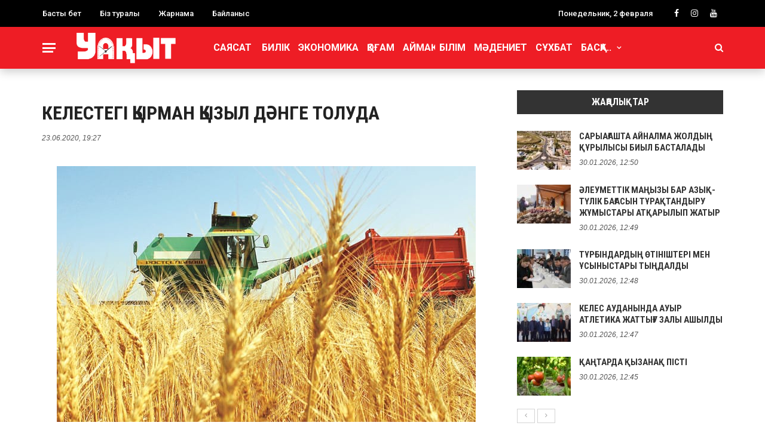

--- FILE ---
content_type: text/html; charset=UTF-8
request_url: https://uaqyt.kz/archives/9426
body_size: 16015
content:
<!DOCTYPE html>
<html lang="ru-RU" itemscope itemtype="https://schema.org/BlogPosting">
<head>
	<meta charset="UTF-8" />
    
    <meta name="viewport" content="width=device-width, initial-scale=1"/>
	<meta name="keywords" content="Мөлдірбұлақ журналы, Мөлдір бұлақ, Балалар журналы, Қазақстан, Алматы, Астана" />
    
    <link rel="profile" href="https://gmpg.org/xfn/11" />

	<title>КЕЛЕСТЕГІ ҚЫРМАН  ҚЫЗЫЛ ДӘНГЕ ТОЛУДА &#8212; &quot;Уақыт&quot; Республикалық  қоғамдық-саяси газеті</title>
<script>var ajaxurl = "https://uaqyt.kz/wp-admin/admin-ajax.php"</script><meta name='robots' content='max-image-preview:large' />
<link rel='dns-prefetch' href='//static.addtoany.com' />
<link rel='dns-prefetch' href='//fonts.googleapis.com' />
<link rel='preconnect' href='https://fonts.gstatic.com' crossorigin />
<link rel="alternate" type="application/rss+xml" title="&quot;Уақыт&quot; Республикалық  қоғамдық-саяси газеті &raquo; Лента" href="https://uaqyt.kz/feed" />
<link rel="alternate" type="application/rss+xml" title="&quot;Уақыт&quot; Республикалық  қоғамдық-саяси газеті &raquo; Лента комментариев" href="https://uaqyt.kz/comments/feed" />
<link rel="alternate" type="application/rss+xml" title="&quot;Уақыт&quot; Республикалық  қоғамдық-саяси газеті &raquo; Лента комментариев к &laquo;КЕЛЕСТЕГІ ҚЫРМАН  ҚЫЗЫЛ ДӘНГЕ ТОЛУДА&raquo;" href="https://uaqyt.kz/archives/9426/feed" />
<script type="text/javascript">
/* <![CDATA[ */
window._wpemojiSettings = {"baseUrl":"https:\/\/s.w.org\/images\/core\/emoji\/14.0.0\/72x72\/","ext":".png","svgUrl":"https:\/\/s.w.org\/images\/core\/emoji\/14.0.0\/svg\/","svgExt":".svg","source":{"concatemoji":"https:\/\/uaqyt.kz\/wp-includes\/js\/wp-emoji-release.min.js?ver=6.4.7"}};
/*! This file is auto-generated */
!function(i,n){var o,s,e;function c(e){try{var t={supportTests:e,timestamp:(new Date).valueOf()};sessionStorage.setItem(o,JSON.stringify(t))}catch(e){}}function p(e,t,n){e.clearRect(0,0,e.canvas.width,e.canvas.height),e.fillText(t,0,0);var t=new Uint32Array(e.getImageData(0,0,e.canvas.width,e.canvas.height).data),r=(e.clearRect(0,0,e.canvas.width,e.canvas.height),e.fillText(n,0,0),new Uint32Array(e.getImageData(0,0,e.canvas.width,e.canvas.height).data));return t.every(function(e,t){return e===r[t]})}function u(e,t,n){switch(t){case"flag":return n(e,"\ud83c\udff3\ufe0f\u200d\u26a7\ufe0f","\ud83c\udff3\ufe0f\u200b\u26a7\ufe0f")?!1:!n(e,"\ud83c\uddfa\ud83c\uddf3","\ud83c\uddfa\u200b\ud83c\uddf3")&&!n(e,"\ud83c\udff4\udb40\udc67\udb40\udc62\udb40\udc65\udb40\udc6e\udb40\udc67\udb40\udc7f","\ud83c\udff4\u200b\udb40\udc67\u200b\udb40\udc62\u200b\udb40\udc65\u200b\udb40\udc6e\u200b\udb40\udc67\u200b\udb40\udc7f");case"emoji":return!n(e,"\ud83e\udef1\ud83c\udffb\u200d\ud83e\udef2\ud83c\udfff","\ud83e\udef1\ud83c\udffb\u200b\ud83e\udef2\ud83c\udfff")}return!1}function f(e,t,n){var r="undefined"!=typeof WorkerGlobalScope&&self instanceof WorkerGlobalScope?new OffscreenCanvas(300,150):i.createElement("canvas"),a=r.getContext("2d",{willReadFrequently:!0}),o=(a.textBaseline="top",a.font="600 32px Arial",{});return e.forEach(function(e){o[e]=t(a,e,n)}),o}function t(e){var t=i.createElement("script");t.src=e,t.defer=!0,i.head.appendChild(t)}"undefined"!=typeof Promise&&(o="wpEmojiSettingsSupports",s=["flag","emoji"],n.supports={everything:!0,everythingExceptFlag:!0},e=new Promise(function(e){i.addEventListener("DOMContentLoaded",e,{once:!0})}),new Promise(function(t){var n=function(){try{var e=JSON.parse(sessionStorage.getItem(o));if("object"==typeof e&&"number"==typeof e.timestamp&&(new Date).valueOf()<e.timestamp+604800&&"object"==typeof e.supportTests)return e.supportTests}catch(e){}return null}();if(!n){if("undefined"!=typeof Worker&&"undefined"!=typeof OffscreenCanvas&&"undefined"!=typeof URL&&URL.createObjectURL&&"undefined"!=typeof Blob)try{var e="postMessage("+f.toString()+"("+[JSON.stringify(s),u.toString(),p.toString()].join(",")+"));",r=new Blob([e],{type:"text/javascript"}),a=new Worker(URL.createObjectURL(r),{name:"wpTestEmojiSupports"});return void(a.onmessage=function(e){c(n=e.data),a.terminate(),t(n)})}catch(e){}c(n=f(s,u,p))}t(n)}).then(function(e){for(var t in e)n.supports[t]=e[t],n.supports.everything=n.supports.everything&&n.supports[t],"flag"!==t&&(n.supports.everythingExceptFlag=n.supports.everythingExceptFlag&&n.supports[t]);n.supports.everythingExceptFlag=n.supports.everythingExceptFlag&&!n.supports.flag,n.DOMReady=!1,n.readyCallback=function(){n.DOMReady=!0}}).then(function(){return e}).then(function(){var e;n.supports.everything||(n.readyCallback(),(e=n.source||{}).concatemoji?t(e.concatemoji):e.wpemoji&&e.twemoji&&(t(e.twemoji),t(e.wpemoji)))}))}((window,document),window._wpemojiSettings);
/* ]]> */
</script>
<style id='wp-emoji-styles-inline-css' type='text/css'>

	img.wp-smiley, img.emoji {
		display: inline !important;
		border: none !important;
		box-shadow: none !important;
		height: 1em !important;
		width: 1em !important;
		margin: 0 0.07em !important;
		vertical-align: -0.1em !important;
		background: none !important;
		padding: 0 !important;
	}
</style>
<link rel='stylesheet' id='wp-block-library-css' href='https://uaqyt.kz/wp-includes/css/dist/block-library/style.min.css?ver=6.4.7' type='text/css' media='all' />
<style id='classic-theme-styles-inline-css' type='text/css'>
/*! This file is auto-generated */
.wp-block-button__link{color:#fff;background-color:#32373c;border-radius:9999px;box-shadow:none;text-decoration:none;padding:calc(.667em + 2px) calc(1.333em + 2px);font-size:1.125em}.wp-block-file__button{background:#32373c;color:#fff;text-decoration:none}
</style>
<style id='global-styles-inline-css' type='text/css'>
body{--wp--preset--color--black: #000000;--wp--preset--color--cyan-bluish-gray: #abb8c3;--wp--preset--color--white: #ffffff;--wp--preset--color--pale-pink: #f78da7;--wp--preset--color--vivid-red: #cf2e2e;--wp--preset--color--luminous-vivid-orange: #ff6900;--wp--preset--color--luminous-vivid-amber: #fcb900;--wp--preset--color--light-green-cyan: #7bdcb5;--wp--preset--color--vivid-green-cyan: #00d084;--wp--preset--color--pale-cyan-blue: #8ed1fc;--wp--preset--color--vivid-cyan-blue: #0693e3;--wp--preset--color--vivid-purple: #9b51e0;--wp--preset--gradient--vivid-cyan-blue-to-vivid-purple: linear-gradient(135deg,rgba(6,147,227,1) 0%,rgb(155,81,224) 100%);--wp--preset--gradient--light-green-cyan-to-vivid-green-cyan: linear-gradient(135deg,rgb(122,220,180) 0%,rgb(0,208,130) 100%);--wp--preset--gradient--luminous-vivid-amber-to-luminous-vivid-orange: linear-gradient(135deg,rgba(252,185,0,1) 0%,rgba(255,105,0,1) 100%);--wp--preset--gradient--luminous-vivid-orange-to-vivid-red: linear-gradient(135deg,rgba(255,105,0,1) 0%,rgb(207,46,46) 100%);--wp--preset--gradient--very-light-gray-to-cyan-bluish-gray: linear-gradient(135deg,rgb(238,238,238) 0%,rgb(169,184,195) 100%);--wp--preset--gradient--cool-to-warm-spectrum: linear-gradient(135deg,rgb(74,234,220) 0%,rgb(151,120,209) 20%,rgb(207,42,186) 40%,rgb(238,44,130) 60%,rgb(251,105,98) 80%,rgb(254,248,76) 100%);--wp--preset--gradient--blush-light-purple: linear-gradient(135deg,rgb(255,206,236) 0%,rgb(152,150,240) 100%);--wp--preset--gradient--blush-bordeaux: linear-gradient(135deg,rgb(254,205,165) 0%,rgb(254,45,45) 50%,rgb(107,0,62) 100%);--wp--preset--gradient--luminous-dusk: linear-gradient(135deg,rgb(255,203,112) 0%,rgb(199,81,192) 50%,rgb(65,88,208) 100%);--wp--preset--gradient--pale-ocean: linear-gradient(135deg,rgb(255,245,203) 0%,rgb(182,227,212) 50%,rgb(51,167,181) 100%);--wp--preset--gradient--electric-grass: linear-gradient(135deg,rgb(202,248,128) 0%,rgb(113,206,126) 100%);--wp--preset--gradient--midnight: linear-gradient(135deg,rgb(2,3,129) 0%,rgb(40,116,252) 100%);--wp--preset--font-size--small: 13px;--wp--preset--font-size--medium: 20px;--wp--preset--font-size--large: 36px;--wp--preset--font-size--x-large: 42px;--wp--preset--spacing--20: 0.44rem;--wp--preset--spacing--30: 0.67rem;--wp--preset--spacing--40: 1rem;--wp--preset--spacing--50: 1.5rem;--wp--preset--spacing--60: 2.25rem;--wp--preset--spacing--70: 3.38rem;--wp--preset--spacing--80: 5.06rem;--wp--preset--shadow--natural: 6px 6px 9px rgba(0, 0, 0, 0.2);--wp--preset--shadow--deep: 12px 12px 50px rgba(0, 0, 0, 0.4);--wp--preset--shadow--sharp: 6px 6px 0px rgba(0, 0, 0, 0.2);--wp--preset--shadow--outlined: 6px 6px 0px -3px rgba(255, 255, 255, 1), 6px 6px rgba(0, 0, 0, 1);--wp--preset--shadow--crisp: 6px 6px 0px rgba(0, 0, 0, 1);}:where(.is-layout-flex){gap: 0.5em;}:where(.is-layout-grid){gap: 0.5em;}body .is-layout-flow > .alignleft{float: left;margin-inline-start: 0;margin-inline-end: 2em;}body .is-layout-flow > .alignright{float: right;margin-inline-start: 2em;margin-inline-end: 0;}body .is-layout-flow > .aligncenter{margin-left: auto !important;margin-right: auto !important;}body .is-layout-constrained > .alignleft{float: left;margin-inline-start: 0;margin-inline-end: 2em;}body .is-layout-constrained > .alignright{float: right;margin-inline-start: 2em;margin-inline-end: 0;}body .is-layout-constrained > .aligncenter{margin-left: auto !important;margin-right: auto !important;}body .is-layout-constrained > :where(:not(.alignleft):not(.alignright):not(.alignfull)){max-width: var(--wp--style--global--content-size);margin-left: auto !important;margin-right: auto !important;}body .is-layout-constrained > .alignwide{max-width: var(--wp--style--global--wide-size);}body .is-layout-flex{display: flex;}body .is-layout-flex{flex-wrap: wrap;align-items: center;}body .is-layout-flex > *{margin: 0;}body .is-layout-grid{display: grid;}body .is-layout-grid > *{margin: 0;}:where(.wp-block-columns.is-layout-flex){gap: 2em;}:where(.wp-block-columns.is-layout-grid){gap: 2em;}:where(.wp-block-post-template.is-layout-flex){gap: 1.25em;}:where(.wp-block-post-template.is-layout-grid){gap: 1.25em;}.has-black-color{color: var(--wp--preset--color--black) !important;}.has-cyan-bluish-gray-color{color: var(--wp--preset--color--cyan-bluish-gray) !important;}.has-white-color{color: var(--wp--preset--color--white) !important;}.has-pale-pink-color{color: var(--wp--preset--color--pale-pink) !important;}.has-vivid-red-color{color: var(--wp--preset--color--vivid-red) !important;}.has-luminous-vivid-orange-color{color: var(--wp--preset--color--luminous-vivid-orange) !important;}.has-luminous-vivid-amber-color{color: var(--wp--preset--color--luminous-vivid-amber) !important;}.has-light-green-cyan-color{color: var(--wp--preset--color--light-green-cyan) !important;}.has-vivid-green-cyan-color{color: var(--wp--preset--color--vivid-green-cyan) !important;}.has-pale-cyan-blue-color{color: var(--wp--preset--color--pale-cyan-blue) !important;}.has-vivid-cyan-blue-color{color: var(--wp--preset--color--vivid-cyan-blue) !important;}.has-vivid-purple-color{color: var(--wp--preset--color--vivid-purple) !important;}.has-black-background-color{background-color: var(--wp--preset--color--black) !important;}.has-cyan-bluish-gray-background-color{background-color: var(--wp--preset--color--cyan-bluish-gray) !important;}.has-white-background-color{background-color: var(--wp--preset--color--white) !important;}.has-pale-pink-background-color{background-color: var(--wp--preset--color--pale-pink) !important;}.has-vivid-red-background-color{background-color: var(--wp--preset--color--vivid-red) !important;}.has-luminous-vivid-orange-background-color{background-color: var(--wp--preset--color--luminous-vivid-orange) !important;}.has-luminous-vivid-amber-background-color{background-color: var(--wp--preset--color--luminous-vivid-amber) !important;}.has-light-green-cyan-background-color{background-color: var(--wp--preset--color--light-green-cyan) !important;}.has-vivid-green-cyan-background-color{background-color: var(--wp--preset--color--vivid-green-cyan) !important;}.has-pale-cyan-blue-background-color{background-color: var(--wp--preset--color--pale-cyan-blue) !important;}.has-vivid-cyan-blue-background-color{background-color: var(--wp--preset--color--vivid-cyan-blue) !important;}.has-vivid-purple-background-color{background-color: var(--wp--preset--color--vivid-purple) !important;}.has-black-border-color{border-color: var(--wp--preset--color--black) !important;}.has-cyan-bluish-gray-border-color{border-color: var(--wp--preset--color--cyan-bluish-gray) !important;}.has-white-border-color{border-color: var(--wp--preset--color--white) !important;}.has-pale-pink-border-color{border-color: var(--wp--preset--color--pale-pink) !important;}.has-vivid-red-border-color{border-color: var(--wp--preset--color--vivid-red) !important;}.has-luminous-vivid-orange-border-color{border-color: var(--wp--preset--color--luminous-vivid-orange) !important;}.has-luminous-vivid-amber-border-color{border-color: var(--wp--preset--color--luminous-vivid-amber) !important;}.has-light-green-cyan-border-color{border-color: var(--wp--preset--color--light-green-cyan) !important;}.has-vivid-green-cyan-border-color{border-color: var(--wp--preset--color--vivid-green-cyan) !important;}.has-pale-cyan-blue-border-color{border-color: var(--wp--preset--color--pale-cyan-blue) !important;}.has-vivid-cyan-blue-border-color{border-color: var(--wp--preset--color--vivid-cyan-blue) !important;}.has-vivid-purple-border-color{border-color: var(--wp--preset--color--vivid-purple) !important;}.has-vivid-cyan-blue-to-vivid-purple-gradient-background{background: var(--wp--preset--gradient--vivid-cyan-blue-to-vivid-purple) !important;}.has-light-green-cyan-to-vivid-green-cyan-gradient-background{background: var(--wp--preset--gradient--light-green-cyan-to-vivid-green-cyan) !important;}.has-luminous-vivid-amber-to-luminous-vivid-orange-gradient-background{background: var(--wp--preset--gradient--luminous-vivid-amber-to-luminous-vivid-orange) !important;}.has-luminous-vivid-orange-to-vivid-red-gradient-background{background: var(--wp--preset--gradient--luminous-vivid-orange-to-vivid-red) !important;}.has-very-light-gray-to-cyan-bluish-gray-gradient-background{background: var(--wp--preset--gradient--very-light-gray-to-cyan-bluish-gray) !important;}.has-cool-to-warm-spectrum-gradient-background{background: var(--wp--preset--gradient--cool-to-warm-spectrum) !important;}.has-blush-light-purple-gradient-background{background: var(--wp--preset--gradient--blush-light-purple) !important;}.has-blush-bordeaux-gradient-background{background: var(--wp--preset--gradient--blush-bordeaux) !important;}.has-luminous-dusk-gradient-background{background: var(--wp--preset--gradient--luminous-dusk) !important;}.has-pale-ocean-gradient-background{background: var(--wp--preset--gradient--pale-ocean) !important;}.has-electric-grass-gradient-background{background: var(--wp--preset--gradient--electric-grass) !important;}.has-midnight-gradient-background{background: var(--wp--preset--gradient--midnight) !important;}.has-small-font-size{font-size: var(--wp--preset--font-size--small) !important;}.has-medium-font-size{font-size: var(--wp--preset--font-size--medium) !important;}.has-large-font-size{font-size: var(--wp--preset--font-size--large) !important;}.has-x-large-font-size{font-size: var(--wp--preset--font-size--x-large) !important;}
.wp-block-navigation a:where(:not(.wp-element-button)){color: inherit;}
:where(.wp-block-post-template.is-layout-flex){gap: 1.25em;}:where(.wp-block-post-template.is-layout-grid){gap: 1.25em;}
:where(.wp-block-columns.is-layout-flex){gap: 2em;}:where(.wp-block-columns.is-layout-grid){gap: 2em;}
.wp-block-pullquote{font-size: 1.5em;line-height: 1.6;}
</style>
<link rel='stylesheet' id='redux-extendify-styles-css' href='https://uaqyt.kz/wp-content/plugins/redux-framework/redux-core/assets/css/extendify-utilities.css?ver=4.4.5' type='text/css' media='all' />
<link rel='stylesheet' id='contact-form-7-css' href='https://uaqyt.kz/wp-content/plugins/contact-form-7/includes/css/styles.css?ver=5.9.2' type='text/css' media='all' />
<link rel='stylesheet' id='bkswcss-css' href='https://uaqyt.kz/wp-content/plugins/rubik-shortcode/css/shortcode.css?ver=6.4.7' type='text/css' media='all' />
<link rel='stylesheet' id='bootstrap-css' href='https://uaqyt.kz/wp-content/themes/rubik/framework/bootstrap/css/bootstrap.css?ver=6.4.7' type='text/css' media='all' />
<link rel='stylesheet' id='fa-css' href='https://uaqyt.kz/wp-content/themes/rubik/css/fonts/awesome-fonts/css/font-awesome.min.css?ver=6.4.7' type='text/css' media='all' />
<link rel='stylesheet' id='rubik-external-css' href='https://uaqyt.kz/wp-content/themes/rubik/css/external.css?ver=6.4.7' type='text/css' media='all' />
<link rel='stylesheet' id='rubik-style-css' href='https://uaqyt.kz/wp-content/themes/rubik/css/bkstyle.css?ver=6.4.7' type='text/css' media='all' />
<style id='rubik-style-inline-css' type='text/css'>
.bk-breadcrumbs-wrap{display: none;}::selection {color: #FFF; background: #EE1D25;}::-webkit-selection {color: #FFF; background: #EE1D25;}.content_out.small-post h4:hover,
            .bk-sub-posts .post-title a:hover,
            .bk-blog-content .meta-wrap .post-category, 
             .breadcrumbs .fa-home, .module-feature2 .meta-wrap .post-category, .module-tech-grid ul li .meta > div.post-category a, .module-pyramid-grid ul li .meta > div.post-category a,
             
             p > a, p > a:hover, .single-page .article-content a:hover, .single-page .article-content a:visited, .content_out.small-post .meta .post-category, .bk-sub-menu li > a:hover,
            #top-menu>ul>li > .sub-menu a:hover, .bk-dropdown-menu li > a:hover, .widget-twitter .fa-twitter,
            .widget-twitter ul.slides li .twitter-message a, .content_in .meta > div.post-category a,
            .row-type .meta-wrap .post-category, .article-content li a, .article-content p a,
            .s-post-header .meta > .post-category, .breadcrumbs .location,
            .s-post-nav .nav-title span, .error-number h4, .redirect-home, .module-breaking-carousel .flex-direction-nav .flex-next, .module-breaking-carousel:hover .flex-direction-nav .flex-prev,
            .bk-author-box .author-info .author-title:hover, .bk-author-box .author-info .bk-author-page-contact a:hover, .module-feature2 .meta .post-category, 
            .bk-blog-content .meta .post-category, .bk-forum-title:hover,
            .content_out .post-c-wrap .readmore a:hover, .module-blog ul li .readmore a:hover, .widget_latest_replies .details h4:hover,
            #pagination .page-numbers, .post-page-links a, .single-page .icon-play, #wp-calendar tbody td a, #wp-calendar tfoot #prev,
            .widget_comment .post-title:hover,
            .widget_latest_replies .details .comment-author, .widget_recent_topics .details .comment-author a,
             a.bk_u_login:hover, a.bk_u_logout:hover, .bk-back-login:hover, 
            .main-nav.bk-menu-light .bk-sub-menu li > a:hover, .main-nav.bk-menu-light .bk-sub-posts .post-title a:hover,
            .row-type h4:hover, .widget-social ul li a:hover, .module-large-blog .post-c-wrap h4:hover,
            .module-feature2 .content_out h4:hover, .module-classic-blog .bk-blog-content h4:hover, .content_out .meta > div.post-author a:hover,
            .s-post-header .meta > div.post-author a:hover, .s-post-header .post-category a, .module-title .bk-tabs.active a,
            .bk-tabs-dropdown:hover .bk-tabs-more, .header-5 .main-menu > ul > li.current-menu-item > a, .header-5 .main-menu > ul > li.current-menu-item > a:hover,
            .header-2 .main-menu > ul > li.current-menu-item > a, .header-2 .main-menu > ul > li.current-menu-item > a:hover,
            .nav-btn h3:hover, .title > a:hover, .module-grid-7 .grid7-col:first-child:hover .title,
            .widget a:hover, .ticker-content a:hover, .heading-related-posts h4:hover, .s-template-14 .heading-related-posts h4:hover,
            .s-template-16 .heading-related-posts h4:hover
            {color: #EE1D25;}#top-menu>ul>li > .sub-menu, .bk-dropdown-menu, .s-post-nav .nav-title span,
            .s-post-nav .nav-title span, .bk-mega-menu, .bk-mega-column-menu, .search-loadding, #comment-submit:hover, .s-tags a:hover, input[type='submit']:hover,
            .ticker-controls li.jnt-prev:hover:before, .ticker-controls li.jnt-next:hover:after,
            #pagination .page-numbers, .post-page-links a, .post-page-links > span, .widget-twitter .flex-direction-nav li a:hover, .menu-location-title,
            .button:hover, .bk-lwa:hover > .bk-account-info, .bk-back-login:hover,
            .page-nav .current, .widget_tag_cloud .tagcloud a:hover
            {border-color: #EE1D25;}.sidebar_header_24 .sidebar-wrap .widget-title
            {border-color: #333333;}.sidebar_header_25 .sidebar-wrap .widget-title h3:after, .module_header_11 .module-title h2:after
            {border-left-color: #333;}.module_header_11 .module-title h2 
            {background-color: #333;}.footer_header_15 .footer .widget-title h3:after
            {border-left-color: #333333;}.module_header_13 .module-title h2:before
            {border-color: #EE1D25 transparent transparent transparent;}.bk-preload-wrapper:after {border-top-color: #EE1D25; border-bottom-color: #EE1D25;}.s-tags a:hover, .s-post-nav .icon, #comment-submit:hover, .flex-direction-nav li a,
            .widget-twitter .flex-direction-nav li a:hover,.button:hover, .widget_most_commented .comments,
            .footer .widget-title h3, .post-c-wrap .readmore a:hover, .ticker-title span, .ticker-controls li.jnt-prev:hover:before, 
            .ticker-controls li.jnt-next:hover:after,
            .widget_tag_cloud .tagcloud a:hover, .footer .widget_tag_cloud .tagcloud a:hover, input[type='submit']:hover,
            
            .thumb, .module-fw-slider .flex-control-nav li a.flex-active, .module-breaking-carousel .content_out.small-post .meta:after,
            .footer .cm-flex .flex-control-paging li a.flex-active, .header-1 .main-nav .menu > li.current-menu-item, 
            .header-3 .main-nav .menu > li.current-menu-item,
            .module-feature2 .flex-direction-nav li a, 
            .bk-review-box .bk-overlay span, .bk-score-box, .share-total, #pagination .page-numbers.current, .post-page-links > span,
            .widget_display_stats dd strong, .widget_display_search .search-icon, .searchform-wrap .search-icon,
            #back-top, .module-square-grid .content_in_wrapper, .bk_tabs .ui-tabs-nav li.ui-tabs-active, #bk-gallery-carousel .bk-gallery-item:before,
            .page-nav .current, .bk-page-header.header-1 .main-menu > ul > li:hover > a:after, .bk-page-header.header-2 .main-menu > ul > li:hover > a:after,
            .module_header_13 .module-title h2, .bk-page-header.header-3 .main-menu > ul > li:hover > a:after, .loadmore span.ajaxtext,
            .heading-related-posts h4:hover:before, .s-template-14 .heading-related-posts h4:hover:before, .s-template-16 .heading-related-posts h4:hover:before,
            div.wpforms-container-full .wpforms-form button[type=submit], div.wpforms-container-full .wpforms-form button[type=submit]:hover
            {background-color: #EE1D25;}.content_out .review-score, ::-webkit-scrollbar-thumb
            {background-color: rgba(238,29,37,0.9)}.footer .cm-flex .flex-control-paging li a
            {background-color: rgba(238,29,37,0.3)}.widget_most_commented .comments:after 
            {border-right-color: #EE1D25;}.post-category a:after 
            {border-left-color: #EE1D25;}#page-wrap { width: auto; }.main-nav .main-menu{
                text-align: center !important;
            }.header-6 .header-wrap:first-child .main-nav .canvas-menu-wrap {margin-right: 0;}.header-2 .main-menu > ul > li:first-child > a {
                padding: 0 10px;
            }.header-inner {margin-top: 30px;}.header-inner {margin-bottom: 30px;}.footer {padding-top: 30px;}.footer .footer-lower {margin-top: 30px;}.sidebar-wrap .widget-title h3:before{border-color: #333333 transparent transparent transparent;}.footer .widget-title h3:before{border-color: #333333 transparent transparent transparent;}.bkmodule-dark .content_in .bk-thumb-wrap {background-color: #000 !important;}.post-category a{
            background-color: #EE1D25; 
            color:  #fff !important;
            padding: 2px 5px 2px 5px;
        }.footer a:hover, .footer h4:hover a, .footer .content_out h4:hover a {color: #EAEAEA !important;}
</style>
<link rel='stylesheet' id='rubik-1200-css' href='https://uaqyt.kz/wp-content/themes/rubik/css/css_w/css_1200.css?ver=6.4.7' type='text/css' media='all' />
<link rel='stylesheet' id='rubik-responsive-css' href='https://uaqyt.kz/wp-content/themes/rubik/css/responsive.css?ver=6.4.7' type='text/css' media='all' />
<link rel='stylesheet' id='addtoany-css' href='https://uaqyt.kz/wp-content/plugins/add-to-any/addtoany.min.css?ver=1.16' type='text/css' media='all' />
<link rel="preload" as="style" href="https://fonts.googleapis.com/css?family=Roboto:100,200,300,400,500,600,700,800,900,100italic,200italic,300italic,400italic,500italic,600italic,700italic,800italic,900italic%7COpen%20Sans:300,400,500,600,700,800,300italic,400italic,500italic,600italic,700italic,800italic%7CRoboto%20Condensed:100,200,300,400,500,600,700,800,900,100italic,200italic,300italic,400italic,500italic,600italic,700italic,800italic,900italic&#038;subset=cyrillic&#038;display=swap&#038;ver=1754849063" /><link rel="stylesheet" href="https://fonts.googleapis.com/css?family=Roboto:100,200,300,400,500,600,700,800,900,100italic,200italic,300italic,400italic,500italic,600italic,700italic,800italic,900italic%7COpen%20Sans:300,400,500,600,700,800,300italic,400italic,500italic,600italic,700italic,800italic%7CRoboto%20Condensed:100,200,300,400,500,600,700,800,900,100italic,200italic,300italic,400italic,500italic,600italic,700italic,800italic,900italic&#038;subset=cyrillic&#038;display=swap&#038;ver=1754849063" media="print" onload="this.media='all'"><noscript><link rel="stylesheet" href="https://fonts.googleapis.com/css?family=Roboto:100,200,300,400,500,600,700,800,900,100italic,200italic,300italic,400italic,500italic,600italic,700italic,800italic,900italic%7COpen%20Sans:300,400,500,600,700,800,300italic,400italic,500italic,600italic,700italic,800italic%7CRoboto%20Condensed:100,200,300,400,500,600,700,800,900,100italic,200italic,300italic,400italic,500italic,600italic,700italic,800italic,900italic&#038;subset=cyrillic&#038;display=swap&#038;ver=1754849063" /></noscript><script type="text/javascript" id="addtoany-core-js-before">
/* <![CDATA[ */
window.a2a_config=window.a2a_config||{};a2a_config.callbacks=[];a2a_config.overlays=[];a2a_config.templates={};a2a_localize = {
	Share: "Отправить",
	Save: "Сохранить",
	Subscribe: "Подписаться",
	Email: "E-mail",
	Bookmark: "В закладки!",
	ShowAll: "Показать все",
	ShowLess: "Показать остальное",
	FindServices: "Найти сервис(ы)",
	FindAnyServiceToAddTo: "Найти сервис и добавить",
	PoweredBy: "Работает на",
	ShareViaEmail: "Поделиться по электронной почте",
	SubscribeViaEmail: "Подписаться по электронной почте",
	BookmarkInYourBrowser: "Добавить в закладки",
	BookmarkInstructions: "Нажмите Ctrl+D или \u2318+D, чтобы добавить страницу в закладки",
	AddToYourFavorites: "Добавить в Избранное",
	SendFromWebOrProgram: "Отправлять с любого email-адреса или email-программы",
	EmailProgram: "Почтовая программа",
	More: "Подробнее&#8230;",
	ThanksForSharing: "Спасибо, что поделились!",
	ThanksForFollowing: "Спасибо за подписку!"
};
/* ]]> */
</script>
<script type="text/javascript" async src="https://static.addtoany.com/menu/page.js" id="addtoany-core-js"></script>
<script type="text/javascript" src="https://uaqyt.kz/wp-includes/js/jquery/jquery.min.js?ver=3.7.1" id="jquery-core-js"></script>
<script type="text/javascript" src="https://uaqyt.kz/wp-includes/js/jquery/jquery-migrate.min.js?ver=3.4.1" id="jquery-migrate-js"></script>
<script type="text/javascript" async src="https://uaqyt.kz/wp-content/plugins/add-to-any/addtoany.min.js?ver=1.1" id="addtoany-jquery-js"></script>

<!-- OG: 3.2.3 --><link rel="image_src" href="https://uaqyt.kz/wp-content/uploads/2020/06/КЕЛЕСТЕГІ-ҚЫРМАН-ҚЫЗЫЛ-ДӘНГЕ-ТОЛУДА.jpeg"><meta name="msapplication-TileImage" content="https://uaqyt.kz/wp-content/uploads/2020/06/КЕЛЕСТЕГІ-ҚЫРМАН-ҚЫЗЫЛ-ДӘНГЕ-ТОЛУДА.jpeg">
<meta property="og:image" content="https://uaqyt.kz/wp-content/uploads/2020/06/КЕЛЕСТЕГІ-ҚЫРМАН-ҚЫЗЫЛ-ДӘНГЕ-ТОЛУДА.jpeg"><meta property="og:image:secure_url" content="https://uaqyt.kz/wp-content/uploads/2020/06/КЕЛЕСТЕГІ-ҚЫРМАН-ҚЫЗЫЛ-ДӘНГЕ-ТОЛУДА.jpeg"><meta property="og:image:width" content="701"><meta property="og:image:height" content="428"><meta property="og:image:alt" content="КЕЛЕСТЕГІ ҚЫРМАН ҚЫЗЫЛ ДӘНГЕ ТОЛУДА"><meta property="og:image:type" content="image/jpeg"><meta property="og:description" content="Елімізде астық ору науқаны Түркістан облысынан бастау алды. Кешегі аптадан бастап Келес ауданындағы «Ошақты» өндірістік кооперативі 150 гектарға егілген бидан өнімін оруға кірісіп кетті. Өндірілген өнім Бірлік ауылындағы қоймаға жайғастырылуда. Кооператив иесі Маханбет Қожағұловтың көңілі тоқ. Себебі, биыл ауданда жауын-шашынның көп болмағанына қарамастан, алқаптағы астық бітік шыққан. Ол мұны топырақтың құнарлы болуымен байланыстырады. Және де..."><meta property="og:type" content="article"><meta property="og:locale" content="ru_RU"><meta property="og:site_name" content="&quot;Уақыт&quot; Республикалық  қоғамдық-саяси газеті"><meta property="og:title" content="КЕЛЕСТЕГІ ҚЫРМАН ҚЫЗЫЛ ДӘНГЕ ТОЛУДА"><meta property="og:url" content="https://uaqyt.kz/archives/9426"><meta property="og:updated_time" content="2020-06-23T19:28:04+06:00">
<meta property="article:published_time" content="2020-06-23T13:27:51+00:00"><meta property="article:modified_time" content="2020-06-23T13:28:04+00:00"><meta property="article:section" content="Аймақ"><meta property="article:section" content="Қоғам"><meta property="article:author:username" content="uaqyt">
<meta property="twitter:partner" content="ogwp"><meta property="twitter:card" content="summary_large_image"><meta property="twitter:image" content="https://uaqyt.kz/wp-content/uploads/2020/06/КЕЛЕСТЕГІ-ҚЫРМАН-ҚЫЗЫЛ-ДӘНГЕ-ТОЛУДА.jpeg"><meta property="twitter:image:alt" content="КЕЛЕСТЕГІ ҚЫРМАН ҚЫЗЫЛ ДӘНГЕ ТОЛУДА"><meta property="twitter:title" content="КЕЛЕСТЕГІ ҚЫРМАН ҚЫЗЫЛ ДӘНГЕ ТОЛУДА"><meta property="twitter:description" content="Елімізде астық ору науқаны Түркістан облысынан бастау алды. Кешегі аптадан бастап Келес ауданындағы «Ошақты» өндірістік кооперативі 150 гектарға егілген бидан өнімін оруға кірісіп кетті. Өндірілген..."><meta property="twitter:url" content="https://uaqyt.kz/archives/9426">
<meta itemprop="image" content="https://uaqyt.kz/wp-content/uploads/2020/06/КЕЛЕСТЕГІ-ҚЫРМАН-ҚЫЗЫЛ-ДӘНГЕ-ТОЛУДА.jpeg"><meta itemprop="name" content="КЕЛЕСТЕГІ ҚЫРМАН ҚЫЗЫЛ ДӘНГЕ ТОЛУДА"><meta itemprop="description" content="Елімізде астық ору науқаны Түркістан облысынан бастау алды. Кешегі аптадан бастап Келес ауданындағы «Ошақты» өндірістік кооперативі 150 гектарға егілген бидан өнімін оруға кірісіп кетті. Өндірілген өнім Бірлік ауылындағы қоймаға жайғастырылуда. Кооператив иесі Маханбет Қожағұловтың көңілі тоқ. Себебі, биыл ауданда жауын-шашынның көп болмағанына қарамастан, алқаптағы астық бітік шыққан. Ол мұны топырақтың құнарлы болуымен байланыстырады. Және де..."><meta itemprop="datePublished" content="2020-06-23"><meta itemprop="dateModified" content="2020-06-23T13:28:04+00:00"><meta itemprop="author" content="uaqyt"><meta itemprop="tagline" content="Уақыттың өлшемі уақыт  еншісінде!">
<meta property="profile:username" content="uaqyt">
<!-- /OG -->

<link rel="https://api.w.org/" href="https://uaqyt.kz/wp-json/" /><link rel="alternate" type="application/json" href="https://uaqyt.kz/wp-json/wp/v2/posts/9426" /><link rel="EditURI" type="application/rsd+xml" title="RSD" href="https://uaqyt.kz/xmlrpc.php?rsd" />
<meta name="generator" content="WordPress 6.4.7" />
<link rel="canonical" href="https://uaqyt.kz/archives/9426" />
<link rel='shortlink' href='https://uaqyt.kz/?p=9426' />
<link rel="alternate" type="application/json+oembed" href="https://uaqyt.kz/wp-json/oembed/1.0/embed?url=https%3A%2F%2Fuaqyt.kz%2Farchives%2F9426" />
<link rel="alternate" type="text/xml+oembed" href="https://uaqyt.kz/wp-json/oembed/1.0/embed?url=https%3A%2F%2Fuaqyt.kz%2Farchives%2F9426&#038;format=xml" />
<meta name="generator" content="Redux 4.4.5" /><link rel="pingback" href="https://uaqyt.kz/xmlrpc.php"><link rel="icon" href="https://uaqyt.kz/wp-content/uploads/2023/08/favicon_uaqyt.png" sizes="32x32" />
<link rel="icon" href="https://uaqyt.kz/wp-content/uploads/2023/08/favicon_uaqyt.png" sizes="192x192" />
<link rel="apple-touch-icon" href="https://uaqyt.kz/wp-content/uploads/2023/08/favicon_uaqyt.png" />
<meta name="msapplication-TileImage" content="https://uaqyt.kz/wp-content/uploads/2023/08/favicon_uaqyt.png" />
<style id="rubik_option-dynamic-css" title="dynamic-css" class="redux-options-output">.top-bar, .top-bar .rubik-ajax-search-bg{background-color:#000;}#top-menu>ul>li>a, .rubik_data_time, .bk-page-header .top-bar .ajax-form-search i{color:#FFFFFF;}.main-nav .rubik-ajax-search-bg, .header-12 .main-nav{background-color:#ee1d25;}.main-nav .main-menu > ul > li > a, .ajax-form-search i, .ajax-form input, .header-3 .header-wrap .logo{color:#FFFFFF;}.main-nav .main-menu > ul > li:hover > a, .main-nav .main-menu>ul>li.current-menu-item>a{color:#EAEAEA;}#main-canvas-menu .rubik-canvas-menu li a, #main-canvas-menu .expand{font-family:Roboto;text-transform:uppercase;font-weight:700;color:#111111;font-size:16px;}.canvas-nav-btn, .header-12 .header-social .social-icon a{color:#FFFFFF;}.canvas-nav-btn:hover{color:#EAEAEA;}.footer, .footer:before{background-color:#000;}#footer-menu{font-family:"Open Sans";text-align:center;text-transform:uppercase;font-weight:normal;font-size:16px;}.footer .footer-lower{background-color:#ee1d25;}.footer-lower-left .bk-copyright, .footer-lower-right #footer-menu-lower, .footer-lower-right ul li.social-icon{font-family:Roboto;text-transform:none;font-weight:400;color:#eaeaea;font-size:14px;}body{font-size:16px;}#top-menu>ul>li, #top-menu>ul>li .sub-menu li, .rubik_data_time{font-family:Roboto;font-weight:500;font-style:normal;}.main-nav .main-menu .menu > li, .main-nav .main-menu .menu > li > a, .mega-title h3, .header .logo.logo-text h1,
                            .comment-box .comment-author-name, .today-date{font-family:Roboto;text-transform:uppercase;font-weight:700;font-style:normal;}.meta, .post-category, .widget_comment .cm-header div, .module-feature2 .post-author, .comment-box .comment-time, .share-box ul li .share-item__value,.share-box .bk-share .share-item__valuem, .share-total, .loadmore span.ajaxtext,
                            .post-c-wrap .readmore a, .breadcrumbs, .s-post-nav .nav-title span, .product_meta .post-tags-title,
                            .button, .bk-search-content .nothing-respond{font-family:Arial, Helvetica, sans-serif;font-weight:400;font-style:normal;}h1, h2, h3, h4, h5, .ticker-title, .bk-copyright, .rubik-widget-categories li,
                            .widget-social-counter .counter, .widget-social-counter ul li .data .subscribe, .related-box .related-box-tabs a,
                            .bk_tabs  .ui-tabs-nav li, .bk-tabs-more, .bkteamsc .team-member .member-name, .buttonsc, .bk-forum-title, .bk-sub-posts .post-title, 
                            .module-title .bk-tabs, .widget_recent_entries > ul li, .widget_archive > ul li, .widget_categories > ul li, .widget_meta > ul li, .widget_pages > ul li, .widget_recent_comments > ul li, .widget_nav_menu > div > ul li,
                            .bk-module-pagination .pagination-btn, .bk-widget-pagination .widget-pagination-btn, .bk-related-pagination .related-pagination-btn, .bk-megamenu-pagination .megamenu-pagination-btn {font-family:"Roboto Condensed";font-weight:700;font-style:normal;}body, textarea, input, p, 
                            .entry-excerpt, .comment-text, .comment-author, .article-content,
                            .comments-area, .tag-list, .bk-mega-menu .bk-sub-posts .feature-post .menu-post-item .post-date, .comments-area small{font-family:Roboto;font-weight:400;font-style:normal;}blockquote{font-family:Roboto;text-transform:inherit;line-height:28px;font-weight:400;font-style:normal;color:#fff;font-size:18px;}blockquote{background-color:#ee1d25;}.error-404-page-posts-wrap .module-square-grid .content_in .post-c-wrap .title{text-transform:inherit;font-weight:700;font-style:normal;font-size:16px;}.s-post-header h1{text-transform:inherit;font-weight:700;font-style:normal;font-size:32px;}.single-page .main .article-content{font-family:Roboto;text-transform:inherit;line-height:27px;font-weight:400;font-style:normal;color:#111111;font-size:16px;}.single-page .article-content p, .single-page blockquote{margin-bottom:25px;}.s-static-post-nav .nav-title h3, .s-post-nav .nav-title h3{text-transform:inherit;font-size:16px;}.related-box .post-c-wrap h4{text-transform:inherit;font-size:16px;}.module-title, .page-title-wrapper{margin-bottom:30px;}.module-title h2, .page-title h2{font-size:16px;}.sidebar-wrap .widget-title{margin-bottom:28px;}.sidebar_header_1 .sidebar-wrap .widget-title,.sidebar_header_2 .sidebar-wrap .widget-title,.sidebar_header_3 .sidebar-wrap .widget-title,.sidebar_header_4 .sidebar-wrap .widget-title{background-color:#333333;}.sidebar_header_1 .sidebar-wrap .widget-title,.sidebar_header_2 .sidebar-wrap .widget-title,.sidebar_header_3 .sidebar-wrap .widget-title,.sidebar_header_4 .sidebar-wrap .widget-title,.sidebar_header_5 .sidebar-wrap .widget-title,.sidebar_header_6 .sidebar-wrap .widget-title,.sidebar_header_7 .sidebar-wrap .widget-title,.sidebar_header_8 .sidebar-wrap .widget-title,.sidebar_header_25 .sidebar-wrap .widget-title,.sidebar_header_27 .sidebar-wrap .widget-title,.sidebar_header_28 .sidebar-wrap .widget-title{color:#FFFFFF;}.sidebar-wrap .widget-title h3{font-size:16px;}.footer .widget-title{margin-bottom:28px;}.footer_header_1 .footer .widget-title h3, .footer_header_1 .footer .widget-title:before, 
                                                .footer_header_2 .footer .widget-title h3, .footer_header_2 .footer .widget-title:before,
                                                .footer_header_3 .footer .widget-title h3, .footer_header_3 .footer .widget-title:before,
                                                .footer_header_4 .footer .widget-title h3, .footer_header_4 .footer .widget-title:before,
                                                .footer_header_5 .footer .widget-title:before, .footer_header_6 .footer .widget-title:before,
                                                .footer_header_7 .footer .widget-title:before, .footer_header_8 .footer .widget-title:before,
                                                .footer_header_9 .footer .widget-title:before, .footer_header_10 .footer .widget-title:before,
                                                .footer_header_13 .footer .widget-title h3:before, .footer_header_14 .footer .widget-title h3:before,
                                                .footer_header_14 .footer .widget-title h3:after, 
                                                .footer_header_15 .footer .widget-title h3, .footer_header_15 .footer .widget-title:before,
                                                .footer_header_16 .footer .widget-title:before, .footer_header_17 .footer .widget-title h3,
                                                .footer_header_18 .footer .widget-title h3{background-color:#333333;}.footer_header_1 .footer .widget-title h3, .footer_header_2 .footer .widget-title h3,
                                                .footer_header_3 .footer .widget-title h3, .footer_header_4 .footer .widget-title h3,
                                                .footer_header_5 .footer .widget-title h3, .footer_header_6 .footer .widget-title h3,
                                                .footer_header_7 .footer .widget-title h3, .footer_header_8 .footer .widget-title h3,
                                                .footer_header_9 .footer .widget-title h3, .footer_header_10 .footer .widget-title h3,
                                                .footer_header_11 .footer .widget-title h3, .footer_header_12 .footer .widget-title h3,
                                                .footer_header_13 .footer .widget-title h3, .footer_header_14 .footer .widget-title h3,
                                                .footer_header_15 .footer .widget-title h3, .footer_header_16 .footer .widget-title h3,
                                                .footer_header_17 .footer .widget-title h3, .footer_header_18 .footer .widget-title h3{color:#FFFFFF;}.footer .widget-title h3{font-size:16px;}</style>	<!-- Yandex.Metrika counter -->
<script type="text/javascript" >
   (function(m,e,t,r,i,k,a){m[i]=m[i]||function(){(m[i].a=m[i].a||[]).push(arguments)};
   m[i].l=1*new Date();
   for (var j = 0; j < document.scripts.length; j++) {if (document.scripts[j].src === r) { return; }}
   k=e.createElement(t),a=e.getElementsByTagName(t)[0],k.async=1,k.src=r,a.parentNode.insertBefore(k,a)})
   (window, document, "script", "https://mc.yandex.ru/metrika/tag.js", "ym");

   ym(94326686, "init", {
        clickmap:true,
        trackLinks:true,
        accurateTrackBounce:true,
        webvisor:true
   });
</script>
<noscript><div><img src="https://mc.yandex.ru/watch/94326686" style="position:absolute; left:-9999px;" alt="" /></div></noscript>
<!-- /Yandex.Metrika counter -->
	
</head>
<body class="post-template-default single single-post postid-9426 single-format-standard module_header_7 sidebar_header_1 footer_header_16">
        <div id="page-wrap" class="wide">
         
    <div id="main-canvas-menu" class="light">
    <div class="canvas-panel-wrap block">
        <div class="rubik-offcanvas-top">
            <div id="canvas-inner-header">
                <div class="bk-offcanvas__title">
            		<h2 class="site-logo">
                        <a href="https://uaqyt.kz">
            				<!-- logo open -->
                                                            <img src="https://uaqyt.kz/wp-content/uploads/2023/08/logo_uaqyt_01.png" alt="Logo"/>
                			<!-- logo close -->
                                        			</a>
                    </h2>
            	</div>
                <a class="canvas-menu-close" href="#" title="Close">&#10005;</a>
            </div>
            <div class="rubik-canvas-menu">
                            <div id="canvas-menu" class="menu-mobile-%d0%bc%d0%b5%d0%bd%d1%8e-container"><ul id="menu-mobile-%d0%bc%d0%b5%d0%bd%d1%8e" class="menu"><li id="menu-item-18698" class="menu-item menu-item-type-taxonomy menu-item-object-category menu-item-18698 menu-category-1"><a href="https://uaqyt.kz/archives/category/%d0%b6%d0%b0%d2%a3%d0%b0%d0%bb%d1%8b%d2%9b%d1%82%d0%b0%d1%80">Жаңалықтар</a></li>
<li id="menu-item-18706" class="menu-item menu-item-type-taxonomy menu-item-object-category menu-item-18706 menu-category-47"><a href="https://uaqyt.kz/archives/category/%d1%81%d0%b0%d1%8f%d1%81%d0%b0%d1%82">Саясат</a></li>
<li id="menu-item-18696" class="menu-item menu-item-type-taxonomy menu-item-object-category menu-item-18696 menu-category-63"><a href="https://uaqyt.kz/archives/category/%d0%b1%d0%b8%d0%bb%d1%96%d0%ba">Билік</a></li>
<li id="menu-item-18712" class="menu-item menu-item-type-taxonomy menu-item-object-category menu-item-18712 menu-category-43"><a href="https://uaqyt.kz/archives/category/%d1%8d%d0%ba%d0%be%d0%bd%d0%be%d0%bc%d0%b8%d0%ba%d0%b0">Экономика</a></li>
<li id="menu-item-18699" class="menu-item menu-item-type-taxonomy menu-item-object-category current-post-ancestor current-menu-parent current-post-parent menu-item-18699 menu-category-51"><a href="https://uaqyt.kz/archives/category/%d2%9b%d0%be%d2%93%d0%b0%d0%bc">Қоғам</a></li>
<li id="menu-item-18692" class="menu-item menu-item-type-taxonomy menu-item-object-category current-post-ancestor current-menu-parent current-post-parent menu-item-18692 menu-category-753"><a href="https://uaqyt.kz/archives/category/%d0%b0%d0%b9%d0%bc%d0%b0%d2%9b">Аймақ</a></li>
<li id="menu-item-18697" class="menu-item menu-item-type-taxonomy menu-item-object-category menu-item-18697 menu-category-748"><a href="https://uaqyt.kz/archives/category/%d0%b1%d1%96%d0%bb%d1%96%d0%bc">Білім</a></li>
<li id="menu-item-18701" class="menu-item menu-item-type-taxonomy menu-item-object-category menu-item-18701 menu-category-53"><a href="https://uaqyt.kz/archives/category/%d0%bc%d3%99%d0%b4%d0%b5%d0%bd%d0%b8%d0%b5%d1%82">Мәдениет</a></li>
<li id="menu-item-18709" class="menu-item menu-item-type-taxonomy menu-item-object-category menu-item-18709 menu-category-57"><a href="https://uaqyt.kz/archives/category/%d1%81%d2%b1%d1%85%d0%b1%d0%b0%d1%82">Сұхбат</a></li>
<li id="menu-item-18705" class="menu-item menu-item-type-taxonomy menu-item-object-category menu-item-18705 menu-category-65"><a href="https://uaqyt.kz/archives/category/%d1%80%d1%83%d1%85%d0%b0%d0%bd%d0%b8%d1%8f%d1%82">Руханият</a></li>
<li id="menu-item-18703" class="menu-item menu-item-type-taxonomy menu-item-object-category menu-item-18703 menu-category-751"><a href="https://uaqyt.kz/archives/category/%d0%bc%d0%b5%d0%b4%d0%b8%d1%86%d0%b8%d0%bd%d0%b0">Медицина</a></li>
<li id="menu-item-18730" class="menu-item menu-item-type-custom menu-item-object-custom menu-item-has-children menu-item-18730"><a href="#">Басқа&#8230;</a>
<ul class="sub-menu">
	<li id="menu-item-18710" class="menu-item menu-item-type-taxonomy menu-item-object-category menu-item-18710 menu-category-746"><a href="https://uaqyt.kz/archives/category/%d1%82%d0%b0%d1%80%d0%b8%d1%85">Тарих</a></li>
	<li id="menu-item-18708" class="menu-item menu-item-type-taxonomy menu-item-object-category menu-item-18708 menu-category-59"><a href="https://uaqyt.kz/archives/category/%d1%81%d0%bf%d0%be%d1%80%d1%82">Спорт</a></li>
	<li id="menu-item-18707" class="menu-item menu-item-type-taxonomy menu-item-object-category menu-item-18707 menu-category-749"><a href="https://uaqyt.kz/archives/category/%d1%81%d0%b0%d1%8f%d1%85%d0%b0%d1%82">Саяхат</a></li>
	<li id="menu-item-18702" class="menu-item menu-item-type-taxonomy menu-item-object-category menu-item-18702 menu-category-755"><a href="https://uaqyt.kz/archives/category/%d0%bc%d3%99%d1%81%d0%b5%d0%bb%d0%b5">Мәселе</a></li>
	<li id="menu-item-18693" class="menu-item menu-item-type-taxonomy menu-item-object-category menu-item-18693 menu-category-747"><a href="https://uaqyt.kz/archives/category/%d0%b0%d0%b9%d1%82%d0%b0%d1%80%d1%8b%d0%bc-%d0%b1%d0%b0%d1%80">Айтарым бар</a></li>
	<li id="menu-item-18711" class="menu-item menu-item-type-taxonomy menu-item-object-category menu-item-18711 menu-category-71"><a href="https://uaqyt.kz/archives/category/%d1%83%d0%b0%d2%9b%d1%8b%d1%82-%d0%bc%d0%b5%d0%b4%d0%b8%d0%b0">Уақыт медиа</a></li>
	<li id="menu-item-18694" class="menu-item menu-item-type-taxonomy menu-item-object-category menu-item-18694 menu-category-750"><a href="https://uaqyt.kz/archives/category/%d3%99%d0%bb%d0%b5%d0%bc-%d1%82%d1%8b%d0%bd%d1%8b%d1%81%d1%8b">Әлем тынысы</a></li>
	<li id="menu-item-18704" class="menu-item menu-item-type-taxonomy menu-item-object-category menu-item-18704 menu-category-754"><a href="https://uaqyt.kz/archives/category/%d0%bc%d0%b5%d1%80%d0%b5%d0%b9">Мерей</a></li>
	<li id="menu-item-18700" class="menu-item menu-item-type-taxonomy menu-item-object-category menu-item-18700 menu-category-752"><a href="https://uaqyt.kz/archives/category/%d2%9b%d2%b1%d1%82%d1%82%d1%8b%d2%9b%d1%82%d0%b0%d1%83">Құттықтау</a></li>
</ul>
</li>
</ul></div>                        </div>
        </div>
        <div class="rubik-offcanvas-bottom">
                                    <div class="rubik-off-canvas-copyright">
                © 2025. "Уақыт" Республикалық  қоғамдық-саяси газеті            </div>    
                    </div>
    </div>
    <div class="rubik-canvas-background-img"></div>
</div>    <div id="page-inner-wrap">
        <div class="page-cover canvas-menu-close"></div>
        <div class="bk-page-header header-1 header-2 header-3 header-7 header-10">            
            <div class="header-wrap">
                <!-- ticker open -->
                                <!-- ticker close -->
                            <div class="top-bar">
                <div class="bkwrapper container">
                    <div class="top-nav clearfix">
                                                 
                            <div id="top-menu" class="menu-top-%d0%bc%d0%b5%d0%bd%d1%8e-container"><ul id="menu-top-%d0%bc%d0%b5%d0%bd%d1%8e" class="menu"><li id="menu-item-18691" class="menu-item menu-item-type-post_type menu-item-object-page menu-item-home menu-item-18691"><a href="https://uaqyt.kz/">Басты  бет</a></li>
<li id="menu-item-3294" class="menu-item menu-item-type-post_type menu-item-object-page menu-item-3294"><a href="https://uaqyt.kz/%d0%b1%d1%96%d0%b7-%d1%82%d1%83%d1%80%d0%b0%d0%bb%d1%8b">Біз туралы</a></li>
<li id="menu-item-3293" class="menu-item menu-item-type-post_type menu-item-object-page menu-item-3293"><a href="https://uaqyt.kz/%d0%b6%d0%b0%d1%80%d0%bd%d0%b0%d0%bc%d0%b0">Жарнама</a></li>
<li id="menu-item-3292" class="menu-item menu-item-type-post_type menu-item-object-page menu-item-3292"><a href="https://uaqyt.kz/%d0%b1%d0%b0%d0%b9%d0%bb%d0%b0%d0%bd%d1%8b%d1%81">Байланыс</a></li>
</ul></div> 
                                                
                        	<div class="header-social">
		<ul class="clearfix">
							<li class="social-icon fb"><a class="bk-tipper-bottom" data-title="Facebook" href="#" target="_blank"><i class="fa fa-facebook"></i></a></li>
						
						
						
						
						
							<li class="social-icon instagram"><a class="bk-tipper-bottom" data-title="Instagram" href="#" target="_blank"><i class="fa fa-instagram"></i></a></li>
						
						
							<li class="social-icon youtube"><a class="bk-tipper-bottom" data-title="Youtube" href="#" target="_blank"><i class="fa fa-youtube"></i></a></li>
			      							
			                                    
                        
                                                                                        
                                						
		</ul>
	</div>

                          
                                                <div class="rubik_data_time rubik-float-right">
                            Понедельник, 2 февраля                        </div>
                                            </div><!--top-nav-->
                </div>
                </div><!--top-bar-->
                            <!-- nav open -->
        		<nav class="main-nav">
                    <div class="main-nav-inner bkwrapper container">
                        <div class="main-nav-container clearfix">
                            <div class="main-nav-wrap">
                                <div class="canvas-menu-wrap show-on-desktop left">
                                    <a class="canvas-nav-btn nav-open-btn bold"><span></span><span></span><span></span></a>                                </div>
                                
                                <div class="header-logo-wrapper">
                                    
                                    <!-- logo open -->
                                                            			<div class="logo">
                                        <a href="https://uaqyt.kz">
                                            <img src="https://uaqyt.kz/wp-content/uploads/2023/08/logo_uaqyt_01.png" alt="Logo"/>
                                        </a>
                        			</div>
                        			<!-- logo close -->
                                      
                                </div>  
                                
                                <div class="main-menu"><ul id="menu-%d0%b1%d0%b0%d1%81%d1%82%d1%8b-%d0%bc%d0%b5%d0%bd%d1%8e" class="menu"><li id="menu-item-3174" class="menu-item menu-item-type-taxonomy menu-item-object-category menu-item-3174 menu-category-47"><a href="https://uaqyt.kz/archives/category/%d1%81%d0%b0%d1%8f%d1%81%d0%b0%d1%82">Саясат</a></li>
<li id="menu-item-3169" class="menu-item menu-item-type-taxonomy menu-item-object-category menu-item-3169 menu-category-63"><a href="https://uaqyt.kz/archives/category/%d0%b1%d0%b8%d0%bb%d1%96%d0%ba">Билік</a></li>
<li id="menu-item-3177" class="menu-item menu-item-type-taxonomy menu-item-object-category menu-item-3177 menu-category-43"><a href="https://uaqyt.kz/archives/category/%d1%8d%d0%ba%d0%be%d0%bd%d0%be%d0%bc%d0%b8%d0%ba%d0%b0">Экономика</a></li>
<li id="menu-item-3171" class="menu-item menu-item-type-taxonomy menu-item-object-category current-post-ancestor current-menu-parent current-post-parent menu-item-3171 menu-category-51"><a href="https://uaqyt.kz/archives/category/%d2%9b%d0%be%d2%93%d0%b0%d0%bc">Қоғам</a></li>
<li id="menu-item-18684" class="menu-item menu-item-type-taxonomy menu-item-object-category current-post-ancestor current-menu-parent current-post-parent menu-item-18684 menu-category-753"><a href="https://uaqyt.kz/archives/category/%d0%b0%d0%b9%d0%bc%d0%b0%d2%9b">Аймақ</a></li>
<li id="menu-item-18685" class="menu-item menu-item-type-taxonomy menu-item-object-category menu-item-18685 menu-category-748"><a href="https://uaqyt.kz/archives/category/%d0%b1%d1%96%d0%bb%d1%96%d0%bc">Білім</a></li>
<li id="menu-item-3172" class="menu-item menu-item-type-taxonomy menu-item-object-category menu-item-3172 menu-category-53"><a href="https://uaqyt.kz/archives/category/%d0%bc%d3%99%d0%b4%d0%b5%d0%bd%d0%b8%d0%b5%d1%82">Мәдениет</a></li>
<li id="menu-item-3176" class="menu-item menu-item-type-taxonomy menu-item-object-category menu-item-3176 menu-category-57"><a href="https://uaqyt.kz/archives/category/%d1%81%d2%b1%d1%85%d0%b1%d0%b0%d1%82">Сұхбат</a></li>
<li id="menu-item-18689" class="menu-item menu-item-type-custom menu-item-object-custom menu-item-has-children menu-item-18689"><a href="#">Басқа..</a><div class="bk-dropdown-menu"><div class="bk-sub-menu-wrap"><ul class="bk-sub-menu clearfix">	<li id="menu-item-18687" class="menu-item menu-item-type-taxonomy menu-item-object-category menu-item-18687 menu-category-65"><a href="https://uaqyt.kz/archives/category/%d1%80%d1%83%d1%85%d0%b0%d0%bd%d0%b8%d1%8f%d1%82">Руханият</a></li>
	<li id="menu-item-18720" class="menu-item menu-item-type-taxonomy menu-item-object-category menu-item-18720 menu-category-746"><a href="https://uaqyt.kz/archives/category/%d1%82%d0%b0%d1%80%d0%b8%d1%85">Тарих</a></li>
	<li id="menu-item-3175" class="menu-item menu-item-type-taxonomy menu-item-object-category menu-item-3175 menu-category-59"><a href="https://uaqyt.kz/archives/category/%d1%81%d0%bf%d0%be%d1%80%d1%82">Спорт</a></li>
	<li id="menu-item-18686" class="menu-item menu-item-type-taxonomy menu-item-object-category menu-item-18686 menu-category-751"><a href="https://uaqyt.kz/archives/category/%d0%bc%d0%b5%d0%b4%d0%b8%d1%86%d0%b8%d0%bd%d0%b0">Медицина</a></li>
	<li id="menu-item-18718" class="menu-item menu-item-type-taxonomy menu-item-object-category menu-item-18718 menu-category-755"><a href="https://uaqyt.kz/archives/category/%d0%bc%d3%99%d1%81%d0%b5%d0%bb%d0%b5">Мәселе</a></li>
	<li id="menu-item-18688" class="menu-item menu-item-type-taxonomy menu-item-object-category menu-item-18688 menu-category-747"><a href="https://uaqyt.kz/archives/category/%d0%b0%d0%b9%d1%82%d0%b0%d1%80%d1%8b%d0%bc-%d0%b1%d0%b0%d1%80">Айтарым бар</a></li>
	<li id="menu-item-18721" class="menu-item menu-item-type-taxonomy menu-item-object-category menu-item-18721 menu-category-71"><a href="https://uaqyt.kz/archives/category/%d1%83%d0%b0%d2%9b%d1%8b%d1%82-%d0%bc%d0%b5%d0%b4%d0%b8%d0%b0">Уақыт медиа</a></li>
	<li id="menu-item-18719" class="menu-item menu-item-type-taxonomy menu-item-object-category menu-item-18719 menu-category-754"><a href="https://uaqyt.kz/archives/category/%d0%bc%d0%b5%d1%80%d0%b5%d0%b9">Мерей</a></li>
	<li id="menu-item-18717" class="menu-item menu-item-type-taxonomy menu-item-object-category menu-item-18717 menu-category-752"><a href="https://uaqyt.kz/archives/category/%d2%9b%d2%b1%d1%82%d1%82%d1%8b%d2%9b%d1%82%d0%b0%d1%83">Құттықтау</a></li>
</ul></div></div></li>
</ul></div>                            </div>
                            <div class="ajax-search-wrap placeholder-black"><div class="ajax-form-search ajax-search-icon "><i class="fa fa-search"></i><i class="fa fa-times"></i></div><form class="ajax-form" method="get" action="https://uaqyt.kz/"><fieldset><input type="text" class="field search-form-text" name="s" autocomplete="off" value="" placeholder="Сайттан іздеу..."></fieldset></form> <div class="ajax-search-result"></div></div> 
                        </div>    
                    </div><!-- main-nav-inner -->      
                    <div class="rubik-ajax-search-bg"></div>    
        		</nav>
                <!-- nav close -->
    		</div>
             
<div class="rubik-sticky-header header-wrap">
    <nav class="main-nav">
        <div class="main-nav-inner">
            <div class="main-nav-container clearfix">
                <div class="main-nav-wrap">
                    <div class="canvas-menu-wrap show-on-desktop">
                        <a class="canvas-nav-btn nav-open-btn bold"><span></span><span></span><span></span></a>                    </div>
                    
                    <div class="header-logo-wrapper">
                        
                        <!-- logo open -->
                                    			<div class="logo">
                            <a href="https://uaqyt.kz">
                                <img src="https://uaqyt.kz/wp-content/uploads/2023/08/logo_uaqyt_01.png" alt="Logo"/>
                            </a>
            			</div>
            			<!-- logo close -->
                          
                    </div>  
                    
                    <div class="main-menu"><ul id="menu-%d0%b1%d0%b0%d1%81%d1%82%d1%8b-%d0%bc%d0%b5%d0%bd%d1%8e-1" class="menu"><li class="menu-item menu-item-type-taxonomy menu-item-object-category menu-item-3174 menu-category-47"><a href="https://uaqyt.kz/archives/category/%d1%81%d0%b0%d1%8f%d1%81%d0%b0%d1%82">Саясат</a></li>
<li class="menu-item menu-item-type-taxonomy menu-item-object-category menu-item-3169 menu-category-63"><a href="https://uaqyt.kz/archives/category/%d0%b1%d0%b8%d0%bb%d1%96%d0%ba">Билік</a></li>
<li class="menu-item menu-item-type-taxonomy menu-item-object-category menu-item-3177 menu-category-43"><a href="https://uaqyt.kz/archives/category/%d1%8d%d0%ba%d0%be%d0%bd%d0%be%d0%bc%d0%b8%d0%ba%d0%b0">Экономика</a></li>
<li class="menu-item menu-item-type-taxonomy menu-item-object-category current-post-ancestor current-menu-parent current-post-parent menu-item-3171 menu-category-51"><a href="https://uaqyt.kz/archives/category/%d2%9b%d0%be%d2%93%d0%b0%d0%bc">Қоғам</a></li>
<li class="menu-item menu-item-type-taxonomy menu-item-object-category current-post-ancestor current-menu-parent current-post-parent menu-item-18684 menu-category-753"><a href="https://uaqyt.kz/archives/category/%d0%b0%d0%b9%d0%bc%d0%b0%d2%9b">Аймақ</a></li>
<li class="menu-item menu-item-type-taxonomy menu-item-object-category menu-item-18685 menu-category-748"><a href="https://uaqyt.kz/archives/category/%d0%b1%d1%96%d0%bb%d1%96%d0%bc">Білім</a></li>
<li class="menu-item menu-item-type-taxonomy menu-item-object-category menu-item-3172 menu-category-53"><a href="https://uaqyt.kz/archives/category/%d0%bc%d3%99%d0%b4%d0%b5%d0%bd%d0%b8%d0%b5%d1%82">Мәдениет</a></li>
<li class="menu-item menu-item-type-taxonomy menu-item-object-category menu-item-3176 menu-category-57"><a href="https://uaqyt.kz/archives/category/%d1%81%d2%b1%d1%85%d0%b1%d0%b0%d1%82">Сұхбат</a></li>
<li class="menu-item menu-item-type-custom menu-item-object-custom menu-item-has-children menu-item-18689"><a href="#">Басқа..</a><div class="bk-dropdown-menu"><div class="bk-sub-menu-wrap"><ul class="bk-sub-menu clearfix">	<li class="menu-item menu-item-type-taxonomy menu-item-object-category menu-item-18687 menu-category-65"><a href="https://uaqyt.kz/archives/category/%d1%80%d1%83%d1%85%d0%b0%d0%bd%d0%b8%d1%8f%d1%82">Руханият</a></li>
	<li class="menu-item menu-item-type-taxonomy menu-item-object-category menu-item-18720 menu-category-746"><a href="https://uaqyt.kz/archives/category/%d1%82%d0%b0%d1%80%d0%b8%d1%85">Тарих</a></li>
	<li class="menu-item menu-item-type-taxonomy menu-item-object-category menu-item-3175 menu-category-59"><a href="https://uaqyt.kz/archives/category/%d1%81%d0%bf%d0%be%d1%80%d1%82">Спорт</a></li>
	<li class="menu-item menu-item-type-taxonomy menu-item-object-category menu-item-18686 menu-category-751"><a href="https://uaqyt.kz/archives/category/%d0%bc%d0%b5%d0%b4%d0%b8%d1%86%d0%b8%d0%bd%d0%b0">Медицина</a></li>
	<li class="menu-item menu-item-type-taxonomy menu-item-object-category menu-item-18718 menu-category-755"><a href="https://uaqyt.kz/archives/category/%d0%bc%d3%99%d1%81%d0%b5%d0%bb%d0%b5">Мәселе</a></li>
	<li class="menu-item menu-item-type-taxonomy menu-item-object-category menu-item-18688 menu-category-747"><a href="https://uaqyt.kz/archives/category/%d0%b0%d0%b9%d1%82%d0%b0%d1%80%d1%8b%d0%bc-%d0%b1%d0%b0%d1%80">Айтарым бар</a></li>
	<li class="menu-item menu-item-type-taxonomy menu-item-object-category menu-item-18721 menu-category-71"><a href="https://uaqyt.kz/archives/category/%d1%83%d0%b0%d2%9b%d1%8b%d1%82-%d0%bc%d0%b5%d0%b4%d0%b8%d0%b0">Уақыт медиа</a></li>
	<li class="menu-item menu-item-type-taxonomy menu-item-object-category menu-item-18719 menu-category-754"><a href="https://uaqyt.kz/archives/category/%d0%bc%d0%b5%d1%80%d0%b5%d0%b9">Мерей</a></li>
	<li class="menu-item menu-item-type-taxonomy menu-item-object-category menu-item-18717 menu-category-752"><a href="https://uaqyt.kz/archives/category/%d2%9b%d2%b1%d1%82%d1%82%d1%8b%d2%9b%d1%82%d0%b0%d1%83">Құттықтау</a></li>
</ul></div></div></li>
</ul></div>                </div>
                <div class="ajax-search-wrap placeholder-black"><div class="ajax-form-search ajax-search-icon "><i class="fa fa-search"></i><i class="fa fa-times"></i></div><form class="ajax-form" method="get" action="https://uaqyt.kz/"><fieldset><input type="text" class="field search-form-text" name="s" autocomplete="off" value="" placeholder="Сайттан іздеу..."></fieldset></form> <div class="ajax-search-result"></div></div> 
            </div>    
        </div><!-- main-nav-inner -->       
        <div class="rubik-ajax-search-bg"></div>   
	</nav>
</div>        </div>                
                 
            <div class="bk-breadcrumbs-container">
            <div class="bk-breadcrumbs-wrap bkwrapper container"><div class="breadcrumbs"><i class="fa fa-home"></i><span"><a href="https://uaqyt.kz//"><span>Home</span></a></span><span class="delim">&rsaquo;</span><span"><a href="https://uaqyt.kz/archives/category/%d0%b0%d0%b9%d0%bc%d0%b0%d2%9b"><span>Аймақ</span></a></span><span class="delim">&rsaquo;</span><span class="current">КЕЛЕСТЕГІ ҚЫРМАН  ҚЫЗЫЛ ДӘНГЕ ТОЛУДА</span></div></div>            </div>
                
        <!-- backtop open -->
		            <div id="back-top"><i class="fa fa-long-arrow-up"></i></div>
        		<!-- backtop close -->        <div class="rubik-page-content-wrapper clearfix ">                        <div class="single-page" itemscope itemtype="https://schema.org/Article">
            <div class="article-wrap bkwrapper container ">
                <div class="row bk-in-single-page bksection">
                    <div class="main col-md-8">
                    <div class="s_header_wraper"><div class="s-post-header"><h1 itemprop="headline">КЕЛЕСТЕГІ ҚЫРМАН  ҚЫЗЫЛ ДӘНГЕ ТОЛУДА</h1><div class="meta"><div class="post-date">23.06.2020, 19:27</div></div></div></div><!-- end single header -->                    
                    <div id="bk-normal-feat" class="clearfix"><div class="s-feat-img"><img width="701" height="428" src="https://uaqyt.kz/wp-content/uploads/2020/06/КЕЛЕСТЕГІ-ҚЫРМАН-ҚЫЗЫЛ-ДӘНГЕ-ТОЛУДА.jpeg" class="attachment-rubik-900-613 size-rubik-900-613 wp-post-image" alt="" decoding="async" fetchpriority="high" srcset="https://uaqyt.kz/wp-content/uploads/2020/06/КЕЛЕСТЕГІ-ҚЫРМАН-ҚЫЗЫЛ-ДӘНГЕ-ТОЛУДА.jpeg 701w, https://uaqyt.kz/wp-content/uploads/2020/06/КЕЛЕСТЕГІ-ҚЫРМАН-ҚЫЗЫЛ-ДӘНГЕ-ТОЛУДА-300x183.jpeg 300w" sizes="(max-width: 701px) 100vw, 701px" /></div></div>                    
                        <div class="article-content clearfix" itemprop="articleBody">
<!-- ARTICAL CONTENT -->
                                                        <p><strong>Елімізде астық ору науқаны Түркістан облысынан бастау алды. Кешегі аптадан бастап Келес ауданындағы «Ошақты» өндірістік кооперативі 150 гектарға егілген бидан өнімін оруға кірісіп кетті. </strong></p>
<p>Өндірілген өнім Бірлік ауылындағы қоймаға жайғастырылуда. Кооператив иесі Маханбет Қожағұловтың көңілі тоқ. Себебі, биыл ауданда жауын-шашынның көп болмағанына қарамастан, алқаптағы астық бітік шыққан. Ол мұны топырақтың құнарлы болуымен байланыстырады. Және де шаруашылықта жер жырту, тұқым себу және жерді өңдеу секілді жұмыстардың уақытында қолға алынғанымен сабақтастырады. Диқандардың «көктемнің әрбір күні жылға азық екенін» жете түсініп, дер кезінде әрекет етуінің арқасында қазіргі таңда Келестегі қырман қызыл дәнге толуда. Агротехникалық талаптарды тиянақты атқарған ірі шаруашылықтар қазір егістіктің әр гектарынан 30-35 центнерге дейін өнім жинауда.</p>
<div class="addtoany_share_save_container addtoany_content addtoany_content_bottom"><div class="a2a_kit a2a_kit_size_32 addtoany_list" data-a2a-url="https://uaqyt.kz/archives/9426" data-a2a-title="КЕЛЕСТЕГІ ҚЫРМАН  ҚЫЗЫЛ ДӘНГЕ ТОЛУДА"><a class="a2a_button_facebook" href="https://www.addtoany.com/add_to/facebook?linkurl=https%3A%2F%2Fuaqyt.kz%2Farchives%2F9426&amp;linkname=%D0%9A%D0%95%D0%9B%D0%95%D0%A1%D0%A2%D0%95%D0%93%D0%86%20%D2%9A%D0%AB%D0%A0%D0%9C%D0%90%D0%9D%20%20%D2%9A%D0%AB%D0%97%D0%AB%D0%9B%20%D0%94%D3%98%D0%9D%D0%93%D0%95%20%D0%A2%D0%9E%D0%9B%D0%A3%D0%94%D0%90" title="Facebook" rel="nofollow noopener" target="_blank"></a><a class="a2a_button_twitter" href="https://www.addtoany.com/add_to/twitter?linkurl=https%3A%2F%2Fuaqyt.kz%2Farchives%2F9426&amp;linkname=%D0%9A%D0%95%D0%9B%D0%95%D0%A1%D0%A2%D0%95%D0%93%D0%86%20%D2%9A%D0%AB%D0%A0%D0%9C%D0%90%D0%9D%20%20%D2%9A%D0%AB%D0%97%D0%AB%D0%9B%20%D0%94%D3%98%D0%9D%D0%93%D0%95%20%D0%A2%D0%9E%D0%9B%D0%A3%D0%94%D0%90" title="Twitter" rel="nofollow noopener" target="_blank"></a><a class="a2a_button_whatsapp" href="https://www.addtoany.com/add_to/whatsapp?linkurl=https%3A%2F%2Fuaqyt.kz%2Farchives%2F9426&amp;linkname=%D0%9A%D0%95%D0%9B%D0%95%D0%A1%D0%A2%D0%95%D0%93%D0%86%20%D2%9A%D0%AB%D0%A0%D0%9C%D0%90%D0%9D%20%20%D2%9A%D0%AB%D0%97%D0%AB%D0%9B%20%D0%94%D3%98%D0%9D%D0%93%D0%95%20%D0%A2%D0%9E%D0%9B%D0%A3%D0%94%D0%90" title="WhatsApp" rel="nofollow noopener" target="_blank"></a><a class="a2a_button_telegram" href="https://www.addtoany.com/add_to/telegram?linkurl=https%3A%2F%2Fuaqyt.kz%2Farchives%2F9426&amp;linkname=%D0%9A%D0%95%D0%9B%D0%95%D0%A1%D0%A2%D0%95%D0%93%D0%86%20%D2%9A%D0%AB%D0%A0%D0%9C%D0%90%D0%9D%20%20%D2%9A%D0%AB%D0%97%D0%AB%D0%9B%20%D0%94%D3%98%D0%9D%D0%93%D0%95%20%D0%A2%D0%9E%D0%9B%D0%A3%D0%94%D0%90" title="Telegram" rel="nofollow noopener" target="_blank"></a><a class="a2a_button_vk" href="https://www.addtoany.com/add_to/vk?linkurl=https%3A%2F%2Fuaqyt.kz%2Farchives%2F9426&amp;linkname=%D0%9A%D0%95%D0%9B%D0%95%D0%A1%D0%A2%D0%95%D0%93%D0%86%20%D2%9A%D0%AB%D0%A0%D0%9C%D0%90%D0%9D%20%20%D2%9A%D0%AB%D0%97%D0%AB%D0%9B%20%D0%94%D3%98%D0%9D%D0%93%D0%95%20%D0%A2%D0%9E%D0%9B%D0%A3%D0%94%D0%90" title="VK" rel="nofollow noopener" target="_blank"></a><a class="a2a_dd addtoany_share_save addtoany_share" href="https://www.addtoany.com/share"></a></div></div>                                                    </div><!-- end article content --> 
                    <!-- TAGS -->
                    <!-- SHARE BOX -->
                    <!-- NAV -->
                    <div class="s-static-post-nav clearfix"><div class="nav-btn hide-nav nav-prev"><div class="nav-c-wrap"><div class="nav-title"><span class="nav-icon"><i class="fa fa-long-arrow-left"></i></span><span>Алдыңғы</span><h3><a href="https://uaqyt.kz/archives/9423">ДАУДЫҢ БАСЫ ДАЙРАБАЙДЫҢ СИЫРЫ&#8230;</a></h3></div></div></div><div class="nav-btn hide-nav nav-next"><div class="nav-c-wrap"><div class="nav-title"><span>Келесі</span><span class="nav-icon"><i class="fa fa-long-arrow-right"></i></span><h3><a href="https://uaqyt.kz/archives/9438">«ҚАБЫЛДАУ ОРТАЛЫҒЫ» ҚОНАҚТАРДЫ ҚҰШАҚ ЖАЯ ҚАРСЫ АЛАДЫ</a></h3></div></div></div></div>                        
<!-- AUTHOR BOX -->
                     
                    <meta itemprop="author" content="1"><span style="display: none;" itemprop="author" itemscope itemtype="https://schema.org/Person"><meta itemprop="name" content="uaqyt"></span><meta itemprop="headline " content="КЕЛЕСТЕГІ ҚЫРМАН  ҚЫЗЫЛ ДӘНГЕ ТОЛУДА"><meta itemprop="datePublished" content="2020-06-23T19:27:51+00:00"><meta itemprop="dateModified" content="2020-06-23T19:28:04+06:00"><meta itemscope itemprop="mainEntityOfPage" content="" itemType="https://schema.org/WebPage" itemid="https://uaqyt.kz/archives/9426"/><span style="display: none;" itemprop="publisher" itemscope itemtype="https://schema.org/Organization"><span style="display: none;" itemprop="logo" itemscope itemtype="https://schema.org/ImageObject"><meta itemprop="url" content="https://uaqyt.kz/wp-content/uploads/2023/08/logo_uaqyt_01.png"></span><meta itemprop="name" content="&quot;Уақыт&quot; Республикалық  қоғамдық-саяси газеті"></span><span style="display: none;" itemprop="image" itemscope itemtype="https://schema.org/ImageObject"><meta itemprop="url" content="https://uaqyt.kz/wp-content/uploads/2020/06/КЕЛЕСТЕГІ-ҚЫРМАН-ҚЫЗЫЛ-ДӘНГЕ-ТОЛУДА.jpeg"><meta itemprop="width" content="701"><meta itemprop="height" content="428"></span><meta itemprop="interactionCount" content="UserComments:0"/><!-- RELATED POST -->
                    <!-- COMMENT BOX -->
                                        </div>
                                        <!-- Sidebar -->
                                        <div class="sidebar col-md-4">
                        <div class="sidebar-wrap " id="bk-single-sidebar">
                            <div id="bk_latest_posts-2" class="widget widget_latest_posts"><div class="widget_latest_posts_1">            <div class="widget-title-wrap">
                <div class="bk-header"><div class="widget-title hide"><h3>Жаңалықтар</h3></div></div>            </div>
                 	
				        <div id="latest_1-698023138c1d2" class="bk-widget-wrap">
            <ul class="list post-list bk-widget-content"><li class="small-post content_out clearfix">                        <div class="small-thumbnail-wrapper">
                <div class="thumb hide-thumb term-753"><a href="https://uaqyt.kz/archives/23651"><img width="90" height="65" src="https://uaqyt.kz/wp-content/uploads/2026/01/4-6-90x65.jpg" class="attachment-rubik-90-65 size-rubik-90-65 wp-post-image" alt="" decoding="async" /><div class="rubik-post-icon-wrap"></div></a> <!-- close a tag --></div> <!-- close thumb -->            </div>
                        <div class="post-c-wrap">
                                
                <h4 class="title"><a class="term-753" href="https://uaqyt.kz/archives/23651">САРЫАҒАШТА АЙНАЛМА ЖОЛДЫҢ ҚҰРЫЛЫСЫ БИЫЛ БАСТАЛАДЫ</a></h4>                <div class="meta"><div class="post-date">30.01.2026, 12:50</div></div> 
            </div>
            </li><!-- End post --><li class="small-post content_out clearfix">                        <div class="small-thumbnail-wrapper">
                <div class="thumb hide-thumb term-753"><a href="https://uaqyt.kz/archives/23648"><img width="90" height="65" src="https://uaqyt.kz/wp-content/uploads/2026/01/3-6-90x65.jpg" class="attachment-rubik-90-65 size-rubik-90-65 wp-post-image" alt="" decoding="async" /><div class="rubik-post-icon-wrap"></div></a> <!-- close a tag --></div> <!-- close thumb -->            </div>
                        <div class="post-c-wrap">
                                
                <h4 class="title"><a class="term-753" href="https://uaqyt.kz/archives/23648">ӘЛЕУМЕТТІК МАҢЫЗЫ БАР АЗЫҚ-ТҮЛІК БАҒАСЫН ТҰРАҚТАНДЫРУ ЖҰМЫСТАРЫ АТҚАРЫЛЫП ЖАТЫР</a></h4>                <div class="meta"><div class="post-date">30.01.2026, 12:49</div></div> 
            </div>
            </li><!-- End post --><li class="small-post content_out clearfix">                        <div class="small-thumbnail-wrapper">
                <div class="thumb hide-thumb term-1"><a href="https://uaqyt.kz/archives/23645"><img width="90" height="65" src="https://uaqyt.kz/wp-content/uploads/2026/01/2-13-90x65.jpg" class="attachment-rubik-90-65 size-rubik-90-65 wp-post-image" alt="" decoding="async" loading="lazy" /><div class="rubik-post-icon-wrap"></div></a> <!-- close a tag --></div> <!-- close thumb -->            </div>
                        <div class="post-c-wrap">
                                
                <h4 class="title"><a class="term-1" href="https://uaqyt.kz/archives/23645">ТҰРҒЫНДАРДЫҢ ӨТІНІШТЕРІ МЕН ҰСЫНЫСТАРЫ ТЫҢДАЛДЫ</a></h4>                <div class="meta"><div class="post-date">30.01.2026, 12:48</div></div> 
            </div>
            </li><!-- End post --><li class="small-post content_out clearfix">                        <div class="small-thumbnail-wrapper">
                <div class="thumb hide-thumb term-753"><a href="https://uaqyt.kz/archives/23642"><img width="90" height="65" src="https://uaqyt.kz/wp-content/uploads/2026/01/1-13-90x65.jpg" class="attachment-rubik-90-65 size-rubik-90-65 wp-post-image" alt="" decoding="async" loading="lazy" /><div class="rubik-post-icon-wrap"></div></a> <!-- close a tag --></div> <!-- close thumb -->            </div>
                        <div class="post-c-wrap">
                                
                <h4 class="title"><a class="term-753" href="https://uaqyt.kz/archives/23642">КЕЛЕС АУДАНЫНДА АУЫР АТЛЕТИКА ЖАТТЫҒУ ЗАЛЫ АШЫЛДЫ</a></h4>                <div class="meta"><div class="post-date">30.01.2026, 12:47</div></div> 
            </div>
            </li><!-- End post --><li class="small-post content_out clearfix">                        <div class="small-thumbnail-wrapper">
                <div class="thumb hide-thumb term-753"><a href="https://uaqyt.kz/archives/23639"><img width="90" height="65" src="https://uaqyt.kz/wp-content/uploads/2026/01/4-5-90x65.jpg" class="attachment-rubik-90-65 size-rubik-90-65 wp-post-image" alt="" decoding="async" loading="lazy" /><div class="rubik-post-icon-wrap"></div></a> <!-- close a tag --></div> <!-- close thumb -->            </div>
                        <div class="post-c-wrap">
                                
                <h4 class="title"><a class="term-753" href="https://uaqyt.kz/archives/23639">ҚАҢТАРДА ҚЫЗАНАҚ ПІСТІ</a></h4>                <div class="meta"><div class="post-date">30.01.2026, 12:45</div></div> 
            </div>
            </li><!-- End post --></ul>            <div class="bk-widget-pagination"><a href="#" class="widget-pagination-btn prev disable-click" title="Previous" rel="prev"><i class="fa fa-angle-left" aria-hidden="true"></i></a><a href="#" class="widget-pagination-btn next" title="Next" rel="next"><i class="fa fa-angle-right" aria-hidden="true"></i></a></div>  
        </div>          
		
    </div></div>                        </div>
                    </div>
                                    </div>
            </div>
        </div>
    
            
            <div class="footer bk-footer-light">
                  
                <div class="footer-content footer-d2 bkwrapper clearfix container">
    <div class="row">
        <div id="footer_d2_1" class="footer-sidebar">
            <div id="text-11" class="widget widget_text"><div class="bk-header"><div class="widget-title hide"><h3>Газет туралы</h3></div></div>			<div class="textwidget"><p>Газет Қазақстан Республикасының Байланыс және ақпарат министрлігінің Ақпарат және мұрағат комитетінде есепке қойылып, 01.12.2011 ж. №12142-Г куәлігі берілген.</p>
<p>Автордың мақалалары, пікірлері редакция көзқарасын білдірмейді. «Уақытта» жарияланған мақала көшіріліп басылса, сілтеме жасалуы міндетті.</p>
</div>
		</div>        </div>
        <div id="footer_d2_2" class="footer-sidebar">
            <div id="text-12" class="widget widget_text"><div class="bk-header"><div class="widget-title hide"><h3>Бізбен байланыс</h3></div></div>			<div class="textwidget"><p><strong>Мекен-жайымыз:</strong> ҚР, Шымкент қаласы, Күншығыс мөлтек ауданы, 108 үй, 12 пәтер.</p>
<p><strong>Байланыс телефоны:</strong> 8 (7252) 52-30-82</p>
<p><strong>Ұялы телефон:</strong> 8 775 733 04 28</p>
<p><strong>Email:</strong> uakit.gazeti@mail.ru</p>
</div>
		</div>        </div>
    </div>
</div>
                
                  
                
                <div class="footer-lower">
                    <div class="container">
                        <div class="footer-inner clearfix">
                            <div class="footer-lower-left">
                                <div class="bk-copyright">© 2025. "Уақыт" Республикалық  қоғамдық-саяси газеті. Барлық құқықтар қорғалған</div>
                            </div>
                            <div class="footer-lower-right">
                                <div id="footer-menu-lower" class="menu-footer-%d0%bc%d0%b5%d0%bd%d1%8e-container"><ul id="menu-footer-%d0%bc%d0%b5%d0%bd%d1%8e" class="menu"><li id="menu-item-18713" class="menu-item menu-item-type-post_type menu-item-object-page menu-item-home menu-item-18713"><a href="https://uaqyt.kz/">Басты  бет</a></li>
<li id="menu-item-18715" class="menu-item menu-item-type-post_type menu-item-object-page menu-item-18715"><a href="https://uaqyt.kz/%d0%b1%d1%96%d0%b7-%d1%82%d1%83%d1%80%d0%b0%d0%bb%d1%8b">Біз туралы</a></li>
<li id="menu-item-18716" class="menu-item menu-item-type-post_type menu-item-object-page menu-item-18716"><a href="https://uaqyt.kz/%d0%b6%d0%b0%d1%80%d0%bd%d0%b0%d0%bc%d0%b0">Жарнама</a></li>
<li id="menu-item-18714" class="menu-item menu-item-type-post_type menu-item-object-page menu-item-18714"><a href="https://uaqyt.kz/%d0%b1%d0%b0%d0%b9%d0%bb%d0%b0%d0%bd%d1%8b%d1%81">Байланыс</a></li>
</ul></div>                            </div>
                        </div>
                    </div>
                </div>
            </div>
            
                		
            </div> <!-- Close rubik-page-content-wrapper -->
        </div> <!-- Close Page inner Wrap -->

	</div> <!-- Close Page Wrap -->
    <script type="text/javascript" src="https://uaqyt.kz/wp-content/plugins/contact-form-7/includes/swv/js/index.js?ver=5.9.2" id="swv-js"></script>
<script type="text/javascript" id="contact-form-7-js-extra">
/* <![CDATA[ */
var wpcf7 = {"api":{"root":"https:\/\/uaqyt.kz\/wp-json\/","namespace":"contact-form-7\/v1"}};
/* ]]> */
</script>
<script type="text/javascript" src="https://uaqyt.kz/wp-content/plugins/contact-form-7/includes/js/index.js?ver=5.9.2" id="contact-form-7-js"></script>
<script type="text/javascript" src="https://uaqyt.kz/wp-content/plugins/rubik-shortcode/js/shortcode.js?ver=6.4.7" id="bkswjs-js"></script>
<script type="text/javascript" src="https://uaqyt.kz/wp-includes/js/jquery/ui/core.min.js?ver=1.13.2" id="jquery-ui-core-js"></script>
<script type="text/javascript" src="https://uaqyt.kz/wp-includes/js/jquery/ui/tabs.min.js?ver=1.13.2" id="jquery-ui-tabs-js"></script>
<script type="text/javascript" src="https://uaqyt.kz/wp-includes/js/jquery/ui/accordion.min.js?ver=1.13.2" id="jquery-ui-accordion-js"></script>
<script type="text/javascript" src="https://uaqyt.kz/wp-includes/js/imagesloaded.min.js?ver=5.0.0" id="imagesloaded-js"></script>
<script type="text/javascript" src="https://uaqyt.kz/wp-includes/js/masonry.min.js?ver=4.2.2" id="masonry-js"></script>
<script type="text/javascript" src="https://uaqyt.kz/wp-includes/js/jquery/jquery.masonry.min.js?ver=3.1.2b" id="jquery-masonry-js"></script>
<script type="text/javascript" src="https://uaqyt.kz/wp-includes/js/comment-reply.min.js?ver=6.4.7" id="comment-reply-js" async="async" data-wp-strategy="async"></script>
<script type="text/javascript" src="https://uaqyt.kz/wp-content/themes/rubik/js/cookie.min.js?ver=6.4.7" id="cookie-js"></script>
<script type="text/javascript" src="https://uaqyt.kz/wp-content/themes/rubik/js/jquery.flexslider.js?ver=6.4.7" id="flexslider-js"></script>
<script type="text/javascript" src="https://uaqyt.kz/wp-content/themes/rubik/js/froogaloop2.min.js?ver=6.4.7" id="froogaloop2-js"></script>
<script type="text/javascript" src="https://uaqyt.kz/wp-content/themes/rubik/js/modernizr.js?ver=6.4.7" id="modernizr-js"></script>
<script type="text/javascript" src="https://uaqyt.kz/wp-content/themes/rubik/js/justifiedGallery.js?ver=6.4.7" id="justifiedGallery-js"></script>
<script type="text/javascript" src="https://uaqyt.kz/wp-content/themes/rubik/js/jquery.magnific-popup.min.js?ver=6.4.7" id="justifiedlightbox-js"></script>
<script type="text/javascript" src="https://uaqyt.kz/wp-content/themes/rubik/js/jquery.fitvids.js?ver=6.4.7" id="fitvids-js"></script>
<script type="text/javascript" src="https://uaqyt.kz/wp-content/themes/rubik/js/jquery.fs.tipper.js?ver=6.4.7" id="tipper-js"></script>
<script type="text/javascript" src="https://uaqyt.kz/wp-content/themes/rubik/js/slick.js?ver=6.4.7" id="Slick-js"></script>
<script type="text/javascript" src="https://uaqyt.kz/wp-content/themes/rubik/js/jquery-news-ticker.js?ver=6.4.7" id="newsticker-js"></script>
<script type="text/javascript" src="https://uaqyt.kz/wp-content/themes/rubik/js/onviewport.js?ver=6.4.7" id="rubik-onviewport-js"></script>
<script type="text/javascript" id="rubik-module-load-post-js-extra">
/* <![CDATA[ */
var ajax_c = {"mega-47":{"offset":0},"megamenu":{"47":{"content":"","cat-link":"https:\/\/uaqyt.kz\/archives\/category\/%d1%81%d0%b0%d1%8f%d1%81%d0%b0%d1%82"},"63":{"content":"","cat-link":"https:\/\/uaqyt.kz\/archives\/category\/%d0%b1%d0%b8%d0%bb%d1%96%d0%ba"},"43":{"content":"","cat-link":"https:\/\/uaqyt.kz\/archives\/category\/%d1%8d%d0%ba%d0%be%d0%bd%d0%be%d0%bc%d0%b8%d0%ba%d0%b0"},"51":{"content":"","cat-link":"https:\/\/uaqyt.kz\/archives\/category\/%d2%9b%d0%be%d2%93%d0%b0%d0%bc"},"753":{"content":"","cat-link":"https:\/\/uaqyt.kz\/archives\/category\/%d0%b0%d0%b9%d0%bc%d0%b0%d2%9b"},"748":{"content":"","cat-link":"https:\/\/uaqyt.kz\/archives\/category\/%d0%b1%d1%96%d0%bb%d1%96%d0%bc"},"53":{"content":"","cat-link":"https:\/\/uaqyt.kz\/archives\/category\/%d0%bc%d3%99%d0%b4%d0%b5%d0%bd%d0%b8%d0%b5%d1%82"},"57":{"content":"","cat-link":"https:\/\/uaqyt.kz\/archives\/category\/%d1%81%d2%b1%d1%85%d0%b1%d0%b0%d1%82"},"18689":{"content":"","cat-link":""},"65":{"content":"","cat-link":"https:\/\/uaqyt.kz\/archives\/category\/%d1%80%d1%83%d1%85%d0%b0%d0%bd%d0%b8%d1%8f%d1%82"},"746":{"content":"","cat-link":"https:\/\/uaqyt.kz\/archives\/category\/%d1%82%d0%b0%d1%80%d0%b8%d1%85"},"59":{"content":"","cat-link":"https:\/\/uaqyt.kz\/archives\/category\/%d1%81%d0%bf%d0%be%d1%80%d1%82"},"751":{"content":"","cat-link":"https:\/\/uaqyt.kz\/archives\/category\/%d0%bc%d0%b5%d0%b4%d0%b8%d1%86%d0%b8%d0%bd%d0%b0"},"755":{"content":"","cat-link":"https:\/\/uaqyt.kz\/archives\/category\/%d0%bc%d3%99%d1%81%d0%b5%d0%bb%d0%b5"},"747":{"content":"","cat-link":"https:\/\/uaqyt.kz\/archives\/category\/%d0%b0%d0%b9%d1%82%d0%b0%d1%80%d1%8b%d0%bc-%d0%b1%d0%b0%d1%80"},"71":{"content":"","cat-link":"https:\/\/uaqyt.kz\/archives\/category\/%d1%83%d0%b0%d2%9b%d1%8b%d1%82-%d0%bc%d0%b5%d0%b4%d0%b8%d0%b0"},"754":{"content":"","cat-link":"https:\/\/uaqyt.kz\/archives\/category\/%d0%bc%d0%b5%d1%80%d0%b5%d0%b9"},"752":{"content":"","cat-link":"https:\/\/uaqyt.kz\/archives\/category\/%d2%9b%d2%b1%d1%82%d1%82%d1%8b%d2%9b%d1%82%d0%b0%d1%83"}},"mega-63":{"offset":0},"mega-43":{"offset":0},"mega-51":{"offset":0},"mega-753":{"offset":0},"mega-748":{"offset":0},"mega-53":{"offset":0},"mega-57":{"offset":0},"mega-18689":{"offset":0},"mega-65":{"offset":0},"mega-746":{"offset":0},"mega-59":{"offset":0},"mega-751":{"offset":0},"mega-755":{"offset":0},"mega-747":{"offset":0},"mega-71":{"offset":0},"mega-754":{"offset":0},"mega-752":{"offset":0},"s-cat-IDs":[753,51],"s-related-article-tab":{"content":""},"s-more-from-author-tab":{"content":""},"s-more-from-category-tab":{"content":""},"current_author":"1","s-related-articles":{"offset":0,"entries":"3","next":0,"prev":1},"s-author-articles":{"offset":0,"entries":"3","next":0,"prev":1},"s-category-articles":{"offset":0,"entries":"3","next":0,"prev":1},"latest_1-698023138c1d2":{"args":{"post_status":"publish","ignore_sticky_posts":1,"post_type":"post","orderby":"date","posts_per_page":5,"cat":"all","offset":0},"offset":0,"entries":5,"next":0,"prev":0}};
/* ]]> */
</script>
<script type="text/javascript" src="https://uaqyt.kz/wp-content/themes/rubik/js/module-load-post.js?ver=6.4.7" id="rubik-module-load-post-js"></script>
<script type="text/javascript" src="https://uaqyt.kz/wp-content/themes/rubik/js/menu.js?ver=6.4.7" id="rubik-menu-js"></script>
<script type="text/javascript" src="https://uaqyt.kz/wp-content/themes/rubik/js/playlist.js?ver=6.4.7" id="rubik-playlist-js"></script>
<script type="text/javascript" id="rubik-customjs-js-extra">
/* <![CDATA[ */
var fixed_nav = ["2"];
var rubik_instagram_col = ["7"];
var rubik_tabs_more = ["<div class=\"bk-tabs-dropdown\"><div class=\"bk-tabs-more\"><span>More<\/span><i class=\"fa fa-caret-down\" aria-hidden=\"true\"><\/i><\/div><div class=\"bk-tabs-pull-list clearfix\"><\/div><\/div>"];
var justified_ids = [];
/* ]]> */
</script>
<script type="text/javascript" src="https://uaqyt.kz/wp-content/themes/rubik/js/customjs.js?ver=6.4.7" id="rubik-customjs-js"></script>
                <script type="text/javascript">
                var MyJSStringVar = '<style type="text/css" media="all">.module-title h2, .module-title .bk-tabs, .bk-tabs-more {line-height: 40px !important;}.footer .widget-title h3 {line-height: 40px !important;}.sidebar-wrap .widget-title h3 {line-height: 40px !important;}.bkmodule .post-c-wrap .title, h4.title {opacity: 1;}</style>';
                jQuery(document).ready(function($){
                    jQuery('head').append(MyJSStringVar);
                });
            </script>
            </body>
</html>
